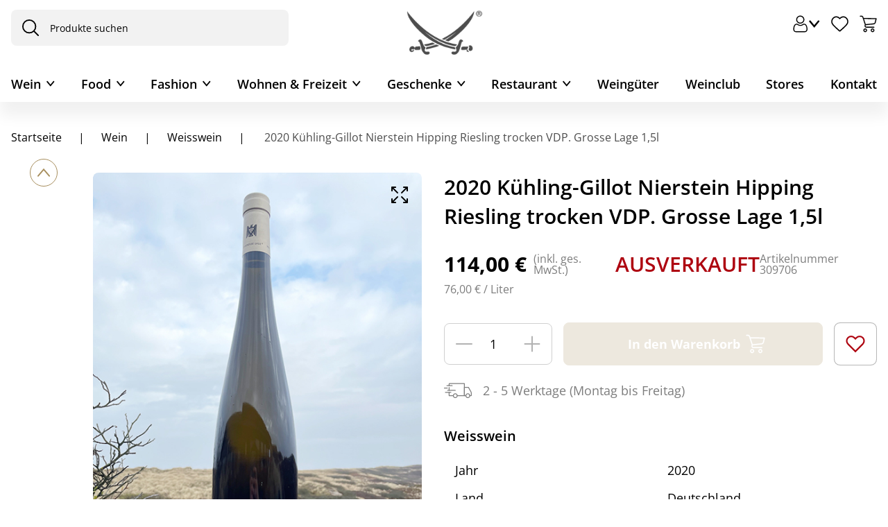

--- FILE ---
content_type: application/javascript
request_url: https://www.sansibar.de/chunk-GL7RLP2D.js
body_size: 654
content:
import{c as l,d as I,f as y}from"./chunk-BSSGUX6N.js";import{Re as m,Wa as f,X as d,da as o,ea as u,fa as n,ga as r,ha as c,mf as p,nf as g,oe as h,se as v}from"./chunk-7DU7MXD7.js";var F=new n("UserAccountNormalizer"),V=new n("UserAccountSerializer"),D=new n("VerificationTokenNormalizer"),L=new n("LoginFormSerializer"),s=class{},a=(()=>{class e{constructor(t){this.adapter=t}get(t){return this.adapter.load(t)}createVerificationToken(t){return this.adapter.createVerificationToken(t)}static{this.\u0275fac=function(i){return new(i||e)(r(s))}}static{this.\u0275prov=o({token:e,factory:e.\u0275fac})}}return e})(),E=(()=>{class e{constructor(t,i,k){this.userAccountConnector=t,this.userIdService=i,this.query=k,this.userQuery=this.query.create(()=>this.userIdService.takeUserId(!0).pipe(d(A=>this.userAccountConnector.get(A))),{reloadOn:[y],resetOn:[g,p]})}getById(t){return this.userAccountConnector.get(t)}get(){return this.userQuery.get()}static{this.\u0275fac=function(i){return new(i||e)(r(a),r(m),r(v))}}static{this.\u0275prov=o({token:e,factory:e.\u0275fac})}}return e})(),M=(()=>{class e{constructor(){this.connector=c(a),this.command=c(h),this.createVerificationTokenCommand=this.command.create(({verificationTokenCreation:t})=>this.connector.createVerificationToken(t))}createVerificationToken(t){return this.createVerificationTokenCommand.execute({verificationTokenCreation:t})}static{this.\u0275fac=function(i){return new(i||e)}}static{this.\u0275prov=o({token:e,factory:e.\u0275fac})}}return e})(),C=[E,{provide:l,useExisting:E},M,{provide:I,useExisting:M}],b=(()=>{class e{static{this.\u0275fac=function(i){return new(i||e)}}static{this.\u0275mod=f({type:e})}static{this.\u0275inj=u({providers:[a,...C]})}}return e})();export{F as a,D as b,L as c,s as d,b as e};
